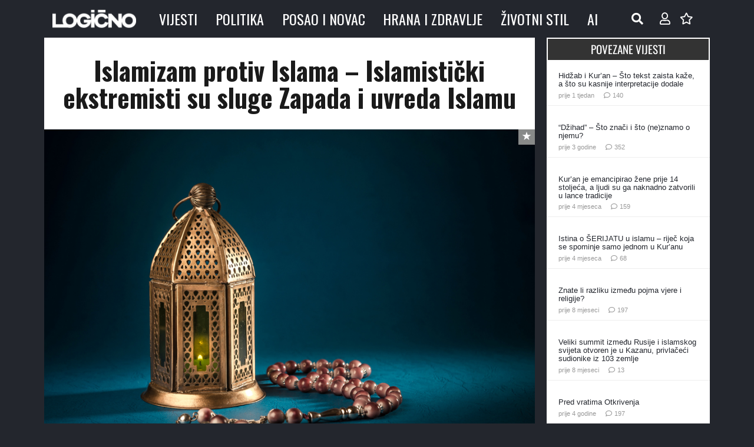

--- FILE ---
content_type: text/html; charset=UTF-8
request_url: https://www.logicno.com/wp-admin/admin-ajax.php
body_size: -383
content:
{"post_id":45711,"counted":true,"storage":{"name":["pvc_visits[0]"],"value":["1769098835b45711"],"expiry":[1769098835]},"type":"post"}